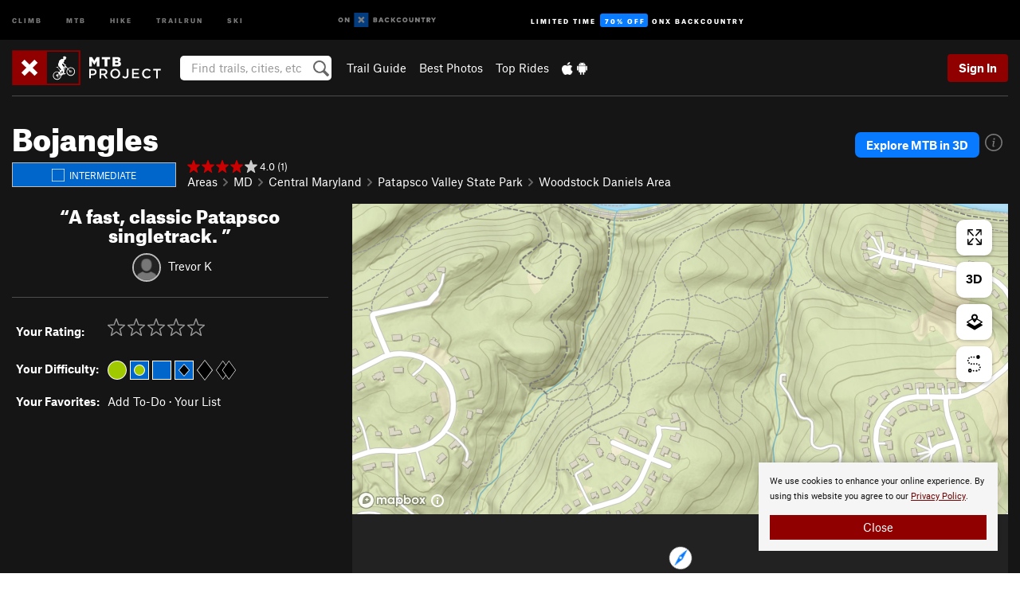

--- FILE ---
content_type: text/html; charset=utf-8
request_url: https://www.google.com/recaptcha/enterprise/anchor?ar=1&k=6LdFNV0jAAAAAJb9kqjVRGnzoAzDwSuJU1LLcyLn&co=aHR0cHM6Ly93d3cubXRicHJvamVjdC5jb206NDQz&hl=en&v=PoyoqOPhxBO7pBk68S4YbpHZ&size=invisible&anchor-ms=20000&execute-ms=30000&cb=fvrrb7f4q99g
body_size: 48688
content:
<!DOCTYPE HTML><html dir="ltr" lang="en"><head><meta http-equiv="Content-Type" content="text/html; charset=UTF-8">
<meta http-equiv="X-UA-Compatible" content="IE=edge">
<title>reCAPTCHA</title>
<style type="text/css">
/* cyrillic-ext */
@font-face {
  font-family: 'Roboto';
  font-style: normal;
  font-weight: 400;
  font-stretch: 100%;
  src: url(//fonts.gstatic.com/s/roboto/v48/KFO7CnqEu92Fr1ME7kSn66aGLdTylUAMa3GUBHMdazTgWw.woff2) format('woff2');
  unicode-range: U+0460-052F, U+1C80-1C8A, U+20B4, U+2DE0-2DFF, U+A640-A69F, U+FE2E-FE2F;
}
/* cyrillic */
@font-face {
  font-family: 'Roboto';
  font-style: normal;
  font-weight: 400;
  font-stretch: 100%;
  src: url(//fonts.gstatic.com/s/roboto/v48/KFO7CnqEu92Fr1ME7kSn66aGLdTylUAMa3iUBHMdazTgWw.woff2) format('woff2');
  unicode-range: U+0301, U+0400-045F, U+0490-0491, U+04B0-04B1, U+2116;
}
/* greek-ext */
@font-face {
  font-family: 'Roboto';
  font-style: normal;
  font-weight: 400;
  font-stretch: 100%;
  src: url(//fonts.gstatic.com/s/roboto/v48/KFO7CnqEu92Fr1ME7kSn66aGLdTylUAMa3CUBHMdazTgWw.woff2) format('woff2');
  unicode-range: U+1F00-1FFF;
}
/* greek */
@font-face {
  font-family: 'Roboto';
  font-style: normal;
  font-weight: 400;
  font-stretch: 100%;
  src: url(//fonts.gstatic.com/s/roboto/v48/KFO7CnqEu92Fr1ME7kSn66aGLdTylUAMa3-UBHMdazTgWw.woff2) format('woff2');
  unicode-range: U+0370-0377, U+037A-037F, U+0384-038A, U+038C, U+038E-03A1, U+03A3-03FF;
}
/* math */
@font-face {
  font-family: 'Roboto';
  font-style: normal;
  font-weight: 400;
  font-stretch: 100%;
  src: url(//fonts.gstatic.com/s/roboto/v48/KFO7CnqEu92Fr1ME7kSn66aGLdTylUAMawCUBHMdazTgWw.woff2) format('woff2');
  unicode-range: U+0302-0303, U+0305, U+0307-0308, U+0310, U+0312, U+0315, U+031A, U+0326-0327, U+032C, U+032F-0330, U+0332-0333, U+0338, U+033A, U+0346, U+034D, U+0391-03A1, U+03A3-03A9, U+03B1-03C9, U+03D1, U+03D5-03D6, U+03F0-03F1, U+03F4-03F5, U+2016-2017, U+2034-2038, U+203C, U+2040, U+2043, U+2047, U+2050, U+2057, U+205F, U+2070-2071, U+2074-208E, U+2090-209C, U+20D0-20DC, U+20E1, U+20E5-20EF, U+2100-2112, U+2114-2115, U+2117-2121, U+2123-214F, U+2190, U+2192, U+2194-21AE, U+21B0-21E5, U+21F1-21F2, U+21F4-2211, U+2213-2214, U+2216-22FF, U+2308-230B, U+2310, U+2319, U+231C-2321, U+2336-237A, U+237C, U+2395, U+239B-23B7, U+23D0, U+23DC-23E1, U+2474-2475, U+25AF, U+25B3, U+25B7, U+25BD, U+25C1, U+25CA, U+25CC, U+25FB, U+266D-266F, U+27C0-27FF, U+2900-2AFF, U+2B0E-2B11, U+2B30-2B4C, U+2BFE, U+3030, U+FF5B, U+FF5D, U+1D400-1D7FF, U+1EE00-1EEFF;
}
/* symbols */
@font-face {
  font-family: 'Roboto';
  font-style: normal;
  font-weight: 400;
  font-stretch: 100%;
  src: url(//fonts.gstatic.com/s/roboto/v48/KFO7CnqEu92Fr1ME7kSn66aGLdTylUAMaxKUBHMdazTgWw.woff2) format('woff2');
  unicode-range: U+0001-000C, U+000E-001F, U+007F-009F, U+20DD-20E0, U+20E2-20E4, U+2150-218F, U+2190, U+2192, U+2194-2199, U+21AF, U+21E6-21F0, U+21F3, U+2218-2219, U+2299, U+22C4-22C6, U+2300-243F, U+2440-244A, U+2460-24FF, U+25A0-27BF, U+2800-28FF, U+2921-2922, U+2981, U+29BF, U+29EB, U+2B00-2BFF, U+4DC0-4DFF, U+FFF9-FFFB, U+10140-1018E, U+10190-1019C, U+101A0, U+101D0-101FD, U+102E0-102FB, U+10E60-10E7E, U+1D2C0-1D2D3, U+1D2E0-1D37F, U+1F000-1F0FF, U+1F100-1F1AD, U+1F1E6-1F1FF, U+1F30D-1F30F, U+1F315, U+1F31C, U+1F31E, U+1F320-1F32C, U+1F336, U+1F378, U+1F37D, U+1F382, U+1F393-1F39F, U+1F3A7-1F3A8, U+1F3AC-1F3AF, U+1F3C2, U+1F3C4-1F3C6, U+1F3CA-1F3CE, U+1F3D4-1F3E0, U+1F3ED, U+1F3F1-1F3F3, U+1F3F5-1F3F7, U+1F408, U+1F415, U+1F41F, U+1F426, U+1F43F, U+1F441-1F442, U+1F444, U+1F446-1F449, U+1F44C-1F44E, U+1F453, U+1F46A, U+1F47D, U+1F4A3, U+1F4B0, U+1F4B3, U+1F4B9, U+1F4BB, U+1F4BF, U+1F4C8-1F4CB, U+1F4D6, U+1F4DA, U+1F4DF, U+1F4E3-1F4E6, U+1F4EA-1F4ED, U+1F4F7, U+1F4F9-1F4FB, U+1F4FD-1F4FE, U+1F503, U+1F507-1F50B, U+1F50D, U+1F512-1F513, U+1F53E-1F54A, U+1F54F-1F5FA, U+1F610, U+1F650-1F67F, U+1F687, U+1F68D, U+1F691, U+1F694, U+1F698, U+1F6AD, U+1F6B2, U+1F6B9-1F6BA, U+1F6BC, U+1F6C6-1F6CF, U+1F6D3-1F6D7, U+1F6E0-1F6EA, U+1F6F0-1F6F3, U+1F6F7-1F6FC, U+1F700-1F7FF, U+1F800-1F80B, U+1F810-1F847, U+1F850-1F859, U+1F860-1F887, U+1F890-1F8AD, U+1F8B0-1F8BB, U+1F8C0-1F8C1, U+1F900-1F90B, U+1F93B, U+1F946, U+1F984, U+1F996, U+1F9E9, U+1FA00-1FA6F, U+1FA70-1FA7C, U+1FA80-1FA89, U+1FA8F-1FAC6, U+1FACE-1FADC, U+1FADF-1FAE9, U+1FAF0-1FAF8, U+1FB00-1FBFF;
}
/* vietnamese */
@font-face {
  font-family: 'Roboto';
  font-style: normal;
  font-weight: 400;
  font-stretch: 100%;
  src: url(//fonts.gstatic.com/s/roboto/v48/KFO7CnqEu92Fr1ME7kSn66aGLdTylUAMa3OUBHMdazTgWw.woff2) format('woff2');
  unicode-range: U+0102-0103, U+0110-0111, U+0128-0129, U+0168-0169, U+01A0-01A1, U+01AF-01B0, U+0300-0301, U+0303-0304, U+0308-0309, U+0323, U+0329, U+1EA0-1EF9, U+20AB;
}
/* latin-ext */
@font-face {
  font-family: 'Roboto';
  font-style: normal;
  font-weight: 400;
  font-stretch: 100%;
  src: url(//fonts.gstatic.com/s/roboto/v48/KFO7CnqEu92Fr1ME7kSn66aGLdTylUAMa3KUBHMdazTgWw.woff2) format('woff2');
  unicode-range: U+0100-02BA, U+02BD-02C5, U+02C7-02CC, U+02CE-02D7, U+02DD-02FF, U+0304, U+0308, U+0329, U+1D00-1DBF, U+1E00-1E9F, U+1EF2-1EFF, U+2020, U+20A0-20AB, U+20AD-20C0, U+2113, U+2C60-2C7F, U+A720-A7FF;
}
/* latin */
@font-face {
  font-family: 'Roboto';
  font-style: normal;
  font-weight: 400;
  font-stretch: 100%;
  src: url(//fonts.gstatic.com/s/roboto/v48/KFO7CnqEu92Fr1ME7kSn66aGLdTylUAMa3yUBHMdazQ.woff2) format('woff2');
  unicode-range: U+0000-00FF, U+0131, U+0152-0153, U+02BB-02BC, U+02C6, U+02DA, U+02DC, U+0304, U+0308, U+0329, U+2000-206F, U+20AC, U+2122, U+2191, U+2193, U+2212, U+2215, U+FEFF, U+FFFD;
}
/* cyrillic-ext */
@font-face {
  font-family: 'Roboto';
  font-style: normal;
  font-weight: 500;
  font-stretch: 100%;
  src: url(//fonts.gstatic.com/s/roboto/v48/KFO7CnqEu92Fr1ME7kSn66aGLdTylUAMa3GUBHMdazTgWw.woff2) format('woff2');
  unicode-range: U+0460-052F, U+1C80-1C8A, U+20B4, U+2DE0-2DFF, U+A640-A69F, U+FE2E-FE2F;
}
/* cyrillic */
@font-face {
  font-family: 'Roboto';
  font-style: normal;
  font-weight: 500;
  font-stretch: 100%;
  src: url(//fonts.gstatic.com/s/roboto/v48/KFO7CnqEu92Fr1ME7kSn66aGLdTylUAMa3iUBHMdazTgWw.woff2) format('woff2');
  unicode-range: U+0301, U+0400-045F, U+0490-0491, U+04B0-04B1, U+2116;
}
/* greek-ext */
@font-face {
  font-family: 'Roboto';
  font-style: normal;
  font-weight: 500;
  font-stretch: 100%;
  src: url(//fonts.gstatic.com/s/roboto/v48/KFO7CnqEu92Fr1ME7kSn66aGLdTylUAMa3CUBHMdazTgWw.woff2) format('woff2');
  unicode-range: U+1F00-1FFF;
}
/* greek */
@font-face {
  font-family: 'Roboto';
  font-style: normal;
  font-weight: 500;
  font-stretch: 100%;
  src: url(//fonts.gstatic.com/s/roboto/v48/KFO7CnqEu92Fr1ME7kSn66aGLdTylUAMa3-UBHMdazTgWw.woff2) format('woff2');
  unicode-range: U+0370-0377, U+037A-037F, U+0384-038A, U+038C, U+038E-03A1, U+03A3-03FF;
}
/* math */
@font-face {
  font-family: 'Roboto';
  font-style: normal;
  font-weight: 500;
  font-stretch: 100%;
  src: url(//fonts.gstatic.com/s/roboto/v48/KFO7CnqEu92Fr1ME7kSn66aGLdTylUAMawCUBHMdazTgWw.woff2) format('woff2');
  unicode-range: U+0302-0303, U+0305, U+0307-0308, U+0310, U+0312, U+0315, U+031A, U+0326-0327, U+032C, U+032F-0330, U+0332-0333, U+0338, U+033A, U+0346, U+034D, U+0391-03A1, U+03A3-03A9, U+03B1-03C9, U+03D1, U+03D5-03D6, U+03F0-03F1, U+03F4-03F5, U+2016-2017, U+2034-2038, U+203C, U+2040, U+2043, U+2047, U+2050, U+2057, U+205F, U+2070-2071, U+2074-208E, U+2090-209C, U+20D0-20DC, U+20E1, U+20E5-20EF, U+2100-2112, U+2114-2115, U+2117-2121, U+2123-214F, U+2190, U+2192, U+2194-21AE, U+21B0-21E5, U+21F1-21F2, U+21F4-2211, U+2213-2214, U+2216-22FF, U+2308-230B, U+2310, U+2319, U+231C-2321, U+2336-237A, U+237C, U+2395, U+239B-23B7, U+23D0, U+23DC-23E1, U+2474-2475, U+25AF, U+25B3, U+25B7, U+25BD, U+25C1, U+25CA, U+25CC, U+25FB, U+266D-266F, U+27C0-27FF, U+2900-2AFF, U+2B0E-2B11, U+2B30-2B4C, U+2BFE, U+3030, U+FF5B, U+FF5D, U+1D400-1D7FF, U+1EE00-1EEFF;
}
/* symbols */
@font-face {
  font-family: 'Roboto';
  font-style: normal;
  font-weight: 500;
  font-stretch: 100%;
  src: url(//fonts.gstatic.com/s/roboto/v48/KFO7CnqEu92Fr1ME7kSn66aGLdTylUAMaxKUBHMdazTgWw.woff2) format('woff2');
  unicode-range: U+0001-000C, U+000E-001F, U+007F-009F, U+20DD-20E0, U+20E2-20E4, U+2150-218F, U+2190, U+2192, U+2194-2199, U+21AF, U+21E6-21F0, U+21F3, U+2218-2219, U+2299, U+22C4-22C6, U+2300-243F, U+2440-244A, U+2460-24FF, U+25A0-27BF, U+2800-28FF, U+2921-2922, U+2981, U+29BF, U+29EB, U+2B00-2BFF, U+4DC0-4DFF, U+FFF9-FFFB, U+10140-1018E, U+10190-1019C, U+101A0, U+101D0-101FD, U+102E0-102FB, U+10E60-10E7E, U+1D2C0-1D2D3, U+1D2E0-1D37F, U+1F000-1F0FF, U+1F100-1F1AD, U+1F1E6-1F1FF, U+1F30D-1F30F, U+1F315, U+1F31C, U+1F31E, U+1F320-1F32C, U+1F336, U+1F378, U+1F37D, U+1F382, U+1F393-1F39F, U+1F3A7-1F3A8, U+1F3AC-1F3AF, U+1F3C2, U+1F3C4-1F3C6, U+1F3CA-1F3CE, U+1F3D4-1F3E0, U+1F3ED, U+1F3F1-1F3F3, U+1F3F5-1F3F7, U+1F408, U+1F415, U+1F41F, U+1F426, U+1F43F, U+1F441-1F442, U+1F444, U+1F446-1F449, U+1F44C-1F44E, U+1F453, U+1F46A, U+1F47D, U+1F4A3, U+1F4B0, U+1F4B3, U+1F4B9, U+1F4BB, U+1F4BF, U+1F4C8-1F4CB, U+1F4D6, U+1F4DA, U+1F4DF, U+1F4E3-1F4E6, U+1F4EA-1F4ED, U+1F4F7, U+1F4F9-1F4FB, U+1F4FD-1F4FE, U+1F503, U+1F507-1F50B, U+1F50D, U+1F512-1F513, U+1F53E-1F54A, U+1F54F-1F5FA, U+1F610, U+1F650-1F67F, U+1F687, U+1F68D, U+1F691, U+1F694, U+1F698, U+1F6AD, U+1F6B2, U+1F6B9-1F6BA, U+1F6BC, U+1F6C6-1F6CF, U+1F6D3-1F6D7, U+1F6E0-1F6EA, U+1F6F0-1F6F3, U+1F6F7-1F6FC, U+1F700-1F7FF, U+1F800-1F80B, U+1F810-1F847, U+1F850-1F859, U+1F860-1F887, U+1F890-1F8AD, U+1F8B0-1F8BB, U+1F8C0-1F8C1, U+1F900-1F90B, U+1F93B, U+1F946, U+1F984, U+1F996, U+1F9E9, U+1FA00-1FA6F, U+1FA70-1FA7C, U+1FA80-1FA89, U+1FA8F-1FAC6, U+1FACE-1FADC, U+1FADF-1FAE9, U+1FAF0-1FAF8, U+1FB00-1FBFF;
}
/* vietnamese */
@font-face {
  font-family: 'Roboto';
  font-style: normal;
  font-weight: 500;
  font-stretch: 100%;
  src: url(//fonts.gstatic.com/s/roboto/v48/KFO7CnqEu92Fr1ME7kSn66aGLdTylUAMa3OUBHMdazTgWw.woff2) format('woff2');
  unicode-range: U+0102-0103, U+0110-0111, U+0128-0129, U+0168-0169, U+01A0-01A1, U+01AF-01B0, U+0300-0301, U+0303-0304, U+0308-0309, U+0323, U+0329, U+1EA0-1EF9, U+20AB;
}
/* latin-ext */
@font-face {
  font-family: 'Roboto';
  font-style: normal;
  font-weight: 500;
  font-stretch: 100%;
  src: url(//fonts.gstatic.com/s/roboto/v48/KFO7CnqEu92Fr1ME7kSn66aGLdTylUAMa3KUBHMdazTgWw.woff2) format('woff2');
  unicode-range: U+0100-02BA, U+02BD-02C5, U+02C7-02CC, U+02CE-02D7, U+02DD-02FF, U+0304, U+0308, U+0329, U+1D00-1DBF, U+1E00-1E9F, U+1EF2-1EFF, U+2020, U+20A0-20AB, U+20AD-20C0, U+2113, U+2C60-2C7F, U+A720-A7FF;
}
/* latin */
@font-face {
  font-family: 'Roboto';
  font-style: normal;
  font-weight: 500;
  font-stretch: 100%;
  src: url(//fonts.gstatic.com/s/roboto/v48/KFO7CnqEu92Fr1ME7kSn66aGLdTylUAMa3yUBHMdazQ.woff2) format('woff2');
  unicode-range: U+0000-00FF, U+0131, U+0152-0153, U+02BB-02BC, U+02C6, U+02DA, U+02DC, U+0304, U+0308, U+0329, U+2000-206F, U+20AC, U+2122, U+2191, U+2193, U+2212, U+2215, U+FEFF, U+FFFD;
}
/* cyrillic-ext */
@font-face {
  font-family: 'Roboto';
  font-style: normal;
  font-weight: 900;
  font-stretch: 100%;
  src: url(//fonts.gstatic.com/s/roboto/v48/KFO7CnqEu92Fr1ME7kSn66aGLdTylUAMa3GUBHMdazTgWw.woff2) format('woff2');
  unicode-range: U+0460-052F, U+1C80-1C8A, U+20B4, U+2DE0-2DFF, U+A640-A69F, U+FE2E-FE2F;
}
/* cyrillic */
@font-face {
  font-family: 'Roboto';
  font-style: normal;
  font-weight: 900;
  font-stretch: 100%;
  src: url(//fonts.gstatic.com/s/roboto/v48/KFO7CnqEu92Fr1ME7kSn66aGLdTylUAMa3iUBHMdazTgWw.woff2) format('woff2');
  unicode-range: U+0301, U+0400-045F, U+0490-0491, U+04B0-04B1, U+2116;
}
/* greek-ext */
@font-face {
  font-family: 'Roboto';
  font-style: normal;
  font-weight: 900;
  font-stretch: 100%;
  src: url(//fonts.gstatic.com/s/roboto/v48/KFO7CnqEu92Fr1ME7kSn66aGLdTylUAMa3CUBHMdazTgWw.woff2) format('woff2');
  unicode-range: U+1F00-1FFF;
}
/* greek */
@font-face {
  font-family: 'Roboto';
  font-style: normal;
  font-weight: 900;
  font-stretch: 100%;
  src: url(//fonts.gstatic.com/s/roboto/v48/KFO7CnqEu92Fr1ME7kSn66aGLdTylUAMa3-UBHMdazTgWw.woff2) format('woff2');
  unicode-range: U+0370-0377, U+037A-037F, U+0384-038A, U+038C, U+038E-03A1, U+03A3-03FF;
}
/* math */
@font-face {
  font-family: 'Roboto';
  font-style: normal;
  font-weight: 900;
  font-stretch: 100%;
  src: url(//fonts.gstatic.com/s/roboto/v48/KFO7CnqEu92Fr1ME7kSn66aGLdTylUAMawCUBHMdazTgWw.woff2) format('woff2');
  unicode-range: U+0302-0303, U+0305, U+0307-0308, U+0310, U+0312, U+0315, U+031A, U+0326-0327, U+032C, U+032F-0330, U+0332-0333, U+0338, U+033A, U+0346, U+034D, U+0391-03A1, U+03A3-03A9, U+03B1-03C9, U+03D1, U+03D5-03D6, U+03F0-03F1, U+03F4-03F5, U+2016-2017, U+2034-2038, U+203C, U+2040, U+2043, U+2047, U+2050, U+2057, U+205F, U+2070-2071, U+2074-208E, U+2090-209C, U+20D0-20DC, U+20E1, U+20E5-20EF, U+2100-2112, U+2114-2115, U+2117-2121, U+2123-214F, U+2190, U+2192, U+2194-21AE, U+21B0-21E5, U+21F1-21F2, U+21F4-2211, U+2213-2214, U+2216-22FF, U+2308-230B, U+2310, U+2319, U+231C-2321, U+2336-237A, U+237C, U+2395, U+239B-23B7, U+23D0, U+23DC-23E1, U+2474-2475, U+25AF, U+25B3, U+25B7, U+25BD, U+25C1, U+25CA, U+25CC, U+25FB, U+266D-266F, U+27C0-27FF, U+2900-2AFF, U+2B0E-2B11, U+2B30-2B4C, U+2BFE, U+3030, U+FF5B, U+FF5D, U+1D400-1D7FF, U+1EE00-1EEFF;
}
/* symbols */
@font-face {
  font-family: 'Roboto';
  font-style: normal;
  font-weight: 900;
  font-stretch: 100%;
  src: url(//fonts.gstatic.com/s/roboto/v48/KFO7CnqEu92Fr1ME7kSn66aGLdTylUAMaxKUBHMdazTgWw.woff2) format('woff2');
  unicode-range: U+0001-000C, U+000E-001F, U+007F-009F, U+20DD-20E0, U+20E2-20E4, U+2150-218F, U+2190, U+2192, U+2194-2199, U+21AF, U+21E6-21F0, U+21F3, U+2218-2219, U+2299, U+22C4-22C6, U+2300-243F, U+2440-244A, U+2460-24FF, U+25A0-27BF, U+2800-28FF, U+2921-2922, U+2981, U+29BF, U+29EB, U+2B00-2BFF, U+4DC0-4DFF, U+FFF9-FFFB, U+10140-1018E, U+10190-1019C, U+101A0, U+101D0-101FD, U+102E0-102FB, U+10E60-10E7E, U+1D2C0-1D2D3, U+1D2E0-1D37F, U+1F000-1F0FF, U+1F100-1F1AD, U+1F1E6-1F1FF, U+1F30D-1F30F, U+1F315, U+1F31C, U+1F31E, U+1F320-1F32C, U+1F336, U+1F378, U+1F37D, U+1F382, U+1F393-1F39F, U+1F3A7-1F3A8, U+1F3AC-1F3AF, U+1F3C2, U+1F3C4-1F3C6, U+1F3CA-1F3CE, U+1F3D4-1F3E0, U+1F3ED, U+1F3F1-1F3F3, U+1F3F5-1F3F7, U+1F408, U+1F415, U+1F41F, U+1F426, U+1F43F, U+1F441-1F442, U+1F444, U+1F446-1F449, U+1F44C-1F44E, U+1F453, U+1F46A, U+1F47D, U+1F4A3, U+1F4B0, U+1F4B3, U+1F4B9, U+1F4BB, U+1F4BF, U+1F4C8-1F4CB, U+1F4D6, U+1F4DA, U+1F4DF, U+1F4E3-1F4E6, U+1F4EA-1F4ED, U+1F4F7, U+1F4F9-1F4FB, U+1F4FD-1F4FE, U+1F503, U+1F507-1F50B, U+1F50D, U+1F512-1F513, U+1F53E-1F54A, U+1F54F-1F5FA, U+1F610, U+1F650-1F67F, U+1F687, U+1F68D, U+1F691, U+1F694, U+1F698, U+1F6AD, U+1F6B2, U+1F6B9-1F6BA, U+1F6BC, U+1F6C6-1F6CF, U+1F6D3-1F6D7, U+1F6E0-1F6EA, U+1F6F0-1F6F3, U+1F6F7-1F6FC, U+1F700-1F7FF, U+1F800-1F80B, U+1F810-1F847, U+1F850-1F859, U+1F860-1F887, U+1F890-1F8AD, U+1F8B0-1F8BB, U+1F8C0-1F8C1, U+1F900-1F90B, U+1F93B, U+1F946, U+1F984, U+1F996, U+1F9E9, U+1FA00-1FA6F, U+1FA70-1FA7C, U+1FA80-1FA89, U+1FA8F-1FAC6, U+1FACE-1FADC, U+1FADF-1FAE9, U+1FAF0-1FAF8, U+1FB00-1FBFF;
}
/* vietnamese */
@font-face {
  font-family: 'Roboto';
  font-style: normal;
  font-weight: 900;
  font-stretch: 100%;
  src: url(//fonts.gstatic.com/s/roboto/v48/KFO7CnqEu92Fr1ME7kSn66aGLdTylUAMa3OUBHMdazTgWw.woff2) format('woff2');
  unicode-range: U+0102-0103, U+0110-0111, U+0128-0129, U+0168-0169, U+01A0-01A1, U+01AF-01B0, U+0300-0301, U+0303-0304, U+0308-0309, U+0323, U+0329, U+1EA0-1EF9, U+20AB;
}
/* latin-ext */
@font-face {
  font-family: 'Roboto';
  font-style: normal;
  font-weight: 900;
  font-stretch: 100%;
  src: url(//fonts.gstatic.com/s/roboto/v48/KFO7CnqEu92Fr1ME7kSn66aGLdTylUAMa3KUBHMdazTgWw.woff2) format('woff2');
  unicode-range: U+0100-02BA, U+02BD-02C5, U+02C7-02CC, U+02CE-02D7, U+02DD-02FF, U+0304, U+0308, U+0329, U+1D00-1DBF, U+1E00-1E9F, U+1EF2-1EFF, U+2020, U+20A0-20AB, U+20AD-20C0, U+2113, U+2C60-2C7F, U+A720-A7FF;
}
/* latin */
@font-face {
  font-family: 'Roboto';
  font-style: normal;
  font-weight: 900;
  font-stretch: 100%;
  src: url(//fonts.gstatic.com/s/roboto/v48/KFO7CnqEu92Fr1ME7kSn66aGLdTylUAMa3yUBHMdazQ.woff2) format('woff2');
  unicode-range: U+0000-00FF, U+0131, U+0152-0153, U+02BB-02BC, U+02C6, U+02DA, U+02DC, U+0304, U+0308, U+0329, U+2000-206F, U+20AC, U+2122, U+2191, U+2193, U+2212, U+2215, U+FEFF, U+FFFD;
}

</style>
<link rel="stylesheet" type="text/css" href="https://www.gstatic.com/recaptcha/releases/PoyoqOPhxBO7pBk68S4YbpHZ/styles__ltr.css">
<script nonce="eqzMjq8SJye3KpJUlCCopA" type="text/javascript">window['__recaptcha_api'] = 'https://www.google.com/recaptcha/enterprise/';</script>
<script type="text/javascript" src="https://www.gstatic.com/recaptcha/releases/PoyoqOPhxBO7pBk68S4YbpHZ/recaptcha__en.js" nonce="eqzMjq8SJye3KpJUlCCopA">
      
    </script></head>
<body><div id="rc-anchor-alert" class="rc-anchor-alert"></div>
<input type="hidden" id="recaptcha-token" value="[base64]">
<script type="text/javascript" nonce="eqzMjq8SJye3KpJUlCCopA">
      recaptcha.anchor.Main.init("[\x22ainput\x22,[\x22bgdata\x22,\x22\x22,\[base64]/[base64]/[base64]/KE4oMTI0LHYsdi5HKSxMWihsLHYpKTpOKDEyNCx2LGwpLFYpLHYpLFQpKSxGKDE3MSx2KX0scjc9ZnVuY3Rpb24obCl7cmV0dXJuIGx9LEM9ZnVuY3Rpb24obCxWLHYpe04odixsLFYpLFZbYWtdPTI3OTZ9LG49ZnVuY3Rpb24obCxWKXtWLlg9KChWLlg/[base64]/[base64]/[base64]/[base64]/[base64]/[base64]/[base64]/[base64]/[base64]/[base64]/[base64]\\u003d\x22,\[base64]\x22,\x22HibDgkjDlnLDqkxDwotHw7k+UcKUw6wqwoBBIiZyw7XCpgjDqEU/[base64]/DgWfCgcK3eHo/GAbDkcKXF8OIwo7Dl8KSZC7CtwXDsWdWw7LChsOKw4wXwrPCtETDq3LDuSVZR0UmE8KeW8OPVsOnw5gkwrEJDhrDrGcLw5dvB37DisO9wpR+fMK3woc7Y1tGwqR/w4Y6b8O8fRjDjUUsfMO6PhAZW8Kawqgcw7nDqMOCWwjDixzDkTLCr8O5Mw/ChMOuw6vDnW/CnsOjwr3DsQtYw6fChsOmMRJiwqI8w60BHR/DgExLMcOowrh8wp/DnwV1woN/U8ORQMKTwoLCkcKRwrbCk2sswo5RwrvCgMOLwqbDrW7DocOMCMKlwoTCmzJCLnciHjfCicK1wolMw6pEwqEzCMKdLMKWwpjDuAXCnQYRw7xaFX/DqcKwwqtceE9nPcKFwqkWZ8OXQl99w7AWwqlhCxLClMORw4/Cu8OeKQx8w77DkcKOwrLDmxLDnGDDoW/[base64]/DrcKdw7wvOz7Dh8O/dmZTJ8KpwoDCrsKnw7zDgMOYwoXDj8OPw6XClWxtccK5wpgfZSwDw4jDkA7Dk8OJw4nDssOFWMOUwqzCksKXwp/CnQ9kwp0nVcO7wrd2wot5w4bDvMO0FFXCgVnCjTRYwqUjD8OBwp/[base64]/CksOCwoLCpmxvwoZMKXrDgMKXw5TCv8KjTxcICjECwrkbSsKTwoNyMcONwrrDp8OGwqLDiMKcw5tXw77Di8ORwr1Ewp1lwqPCsiYNUcKLTW5Wwo3DiMOzwpoCw6xKw7zDjhAsHsKPPsOmPXowA0l8D3I/[base64]/DjcKvacKkw57Cp8KsIX/[base64]/MwBfM8OKw7nCi0cswrEmwqPCq2l1w77DlUDCocO4w7LDs8Oxw4HCp8K9QMKQE8OtT8Kfw4tfw5Mzw7Uvw4LDisKAwo0QJsKYQzbDoHjCmjzDpcKWwqjCqW3CnMKCdTtpcSTCsznDvcO8GMK+cVbCk8KFKHwDXcOWWHjCpMKbIcOzw5NtWWQlw5/Dp8KHwq3DnC4UwrzDhMK+GcKdCcOIcDfDnG1BYQjDq0PClS/DmwcVwrZGH8ODw7NLJ8O2QcKOFcOWwrRCDiPDmcKxw6puFsO0wq5gwq/CkDh9w73Dox97U1ZxNC/Ci8KSw4B7worDiMOdw5Buw6/DlGYVw7s1SsKOQcO+R8KTwrjCqsKqMgrChRYfwrQhwoQ9wrwmw6t2GcOhw43CphQiNMOtL1/Dn8KlAkbDn15Id2rDsAXDpmrDm8K2wrlPwrt7IQ/DmRsYwojCkcKww5lHXsK2fSzDsBXDkcOfw6o6SsOjw4lcf8OkwofCksKgw4fDvsKbwr5+w6EAYsO8w40kwqzCiBVmEcO7w7/CvRhUwo/CgMOVHgFsw7BawpXCm8KUwrk6DcKIw6U9worDocO0CsK2JMOdw7s7OzXCk8Odw5BgDjXDj0fCvg8ow6jClEYKwrfClcODNcKnPmA6wpjDvMOwfFHDksKwAj/DjE/DjSHDiSMOdsOLHsOOAMOTwpR9w5kNw6HDo8KdwqLClwzCpcOXwrkvw6/DjnzDs3JPaA0YH2fChsKpwqFfJcORwrsKw7NNwrxYU8O9w7TDgcOwMRgoE8Ogw4gCw4nDkjlTAMOaR2LCrMOUCsKoO8O2w5tVw5Bgd8O3HcOgP8Olw4/DtMKvw6HDhMOIHCzCpMOCwrAMw6TCknNzwrtSwrXDgzkmwr3CvHhbwpvDqcKJbCZ5HsKvw5szPW3DogrCgcKHwq5gwo/ClkrCscKaw4JTJA8Bw4ZYw5XDgcOmAcKEw47DicKUw4kWw6DCrsOLwrEaCcKiw6QLw47DlBgJDlsfw5HDkFggw7HCl8KcMcOJwpVdK8OVaMODwoEOwqTDsMODwqLDkEDDgATDsXTDkw/CmMOOXWPDmcO/w7FTT3rDgAnCo2jCkznDkl8OwpfCvsO7Am8FwoMKw5XDlMKJwrcKDsKbfcKsw6g7wrlcdsK5w6PCkMOTwo9PQMKoWDbCkWzCkMK+fg/CoghOXMOOwrsMwonCgsKRKXDCvicOZ8KAKMKMUDYSw7ZwGMOoZsKXUsO9wqouwoRxR8KKw5E5J1V/[base64]/[base64]/DlsO7wqN7wo5QDArCpcOuw7kFLyfCvSrDqilKEMOrwobDvi5gwqTCtMOwEAMuw6vDq8KmaXXCgDESw68HKMKUbsKDwpHDq03CrMKEwpzCicKHwp5ZdsO1wrDCuCE3w5/DhsOWfCfDgkw2ECrCo1/DscOKw7JrLwvCkUXDnsO4wrADwq3DuXrDtAINw4/CpSHDhMOTHkQDLmXChzLDvMOUwrnDvcKJR17Ck1vDvMO+VcOYw4/ClB5vw4lOIcKmalRqdcOLwosQwrPDjTxXRsK4XQ10w67DoMKHwrjDlsKswpXCjcKXw7VsMMK9wpQ3wpLCr8KRFG8nw4TDosK3wqvCv8KwY8Kxw7E0AlJgw6A3wpdTLEpew7ooL8OTwqdIIB7DoSdeZX3DhcKhw6nDhsKow6xpK2fCllDCsXnDvMOsKQjCni/DoMKUw6xEwrXDicKZWMKXw7YOExQnwrDDkMKfSSFnO8O4dMO9IxDClMOawp85JMO9HCsXw7XCosOSbsOTw4HCgljCoV53YAUNRXrDicKqwqLCtGY+bMO+HMOUw47Dq8O+NMKyw5QdIsODwpk9wpxVwpvCicKLL8KTwrPDr8K/W8OFw7zDocOcw53DrlHDlwh4wrdge8KDwr3CtMKcYsKgw6vDjsOQCjg2w4LDssOzC8O0Z8KowplQbMO7HcONw4xYXsOFQhoBw4XCkcOVO2xpScKxw5fDsiwACivCnMO9RMOUeGBRfnjDtMO0HB8QPVt1M8KVZnHDusOFQ8KZP8O9wr/CmcOAbjrClUB2w7nDt8O+wrbChsKARRHDlFHDkcOAwqwAbgLDl8Kuw7TCjcOFNMKNw4Z9NX3CoVhjJD3DvMOoSzfDi17DrCRbwoZzRxvDqFU2woTDjSQ0wozCsMKjw5/Chj7DncKXwo1uwpnDlsOnw64Fw4lkwrzDsTrCtMOFN2QvdMK3Tz4xAMOHwpTCs8OZw5bDmMKvw4DCgcKBZ2HDvcOewpLDu8OyHHADw4V2GiNxFsKQOsOjbcKPwrMLw4s+R00Ww6/DvQxRwpQ+wrbCqzJBw4jCvsOzwoPDuyZhf3hfQy7CisOuIQUfwo5/XcOWw7ZxasOPa8K8w5HDpS/DlcOkw4nCjyJbwqrDqV7CkMKRIMKKw7nCihlFw5p6EMOgw6lJDlfDt2N/QcOwwoTDqMOqw5rCghJUwoVgAAnDrFLCsmLDicKRexVsw5bDqsOWw5nDnMKgwpPCjsOLACTCosKOw6/[base64]/Ds0oow5R/w5xBwo3Cg2ANJ0ZNwrtGw6LCicKyd24EVsOiw6UYQW9/wolEw4coIwk6wo7DoA/CtHgqeMOVYzXCuMKmLXZDbVzCrcOMw7jClQpODcOvw4DCuWJYF23CvgDDjHInwqFiIsKZw7TCisKYBj0uw7PCqSrCrD97wp0Lw5nCumo+YQZYwp7Ch8KwbsKsIyTDiXrDjcK5wpbDqlAYUcKEey/CkCLCpsKuwq5kTmzCtcOGPQtZGgTDg8OGwr9nw5HDjsOkw6vCqsO5wqjCpy3CuEgzAyVYw77CucKiADPDgMOIw5FiwpzDn8OawoTCjcKow5TDpMOowo3Ci8OUDcKDYcKtw4/CmUNDwqrCuCQwfsOjKQI2IMOMw4BUw4trw6/DocOvGVp2w7UCe8OQwr5+w4vCsHXCoUbCsmUcwqfCmxVdwplSKGfClw7DvcObMcKYYxIoJMKIT8OeaFbDnhHCvMKCaxTDq8OcwrnCoC1WaMOhasOIw60tYcOkw7vDtk45w4zCrsKdODnCrE/[base64]/SydZw4ZbwrZZw6FOwrDCpcOVfsOrw53DisOwVSIowqImwqEtbcOJHitkwpdewovCu8OOICNYLcOoworCp8OBwrbCtik4CsOmFMKPUy8xSnnCqAwZw77DgcOWwqnCm8KPw43Dg8KHwoI0wpbDqhciwr8HNhZRYsKuw4vDhzvCiQbCtCRmw67CjMKPLkfCuAFEe0/[base64]/DusOrB8ObSMOtesK6T3Nmw7c1w4EPw7lAYMOhwq3CrQfDtsOJw4LCtcKGw6/DiMKnw5XCmcKmw7fDmRBucGpIasO+wqkXYVXCgD7DpSfCpMKRDMKgw6giZcOwOsKCSMKWWGdvCcKMDFNTOhvChD3DpTJ3JcOEw6nDssOQw68pDn7DpA0iw6rDtD3Cg3hxwpDDn8KIPBvDn0HCgMOzNHHDvk/CsMKrGsOPR8K8w7HDhcKCwpkVw5XCqcOrXg/[base64]/DtzA/[base64]/Cpj7CvMO7EMKXLE/CvHFRecKJwotwwrFWwozChcOCwonCrsKdWsOaTlPDm8O7wo3DoXt5wrFyYsO2w6QVcMKrMUzDnlTCvWwtFcK/UVLDosKvw7DCgxvDuDjCh8KBQHFrwr/[base64]/w5nDsMKNAGrDlTcKw7wnwrxhw7Fuw6ZnS8KBSGUrBU7CisKhw6pfw7YKFMOFwox4w6PCvHnDhcOwf8K/w7vDgsK/PcO8w4nCp8OebcKMNsKpw5jDhMOiwrg9w4BJwovDk1sBwrnDnCTDr8O2wrx4wovCoMOuUH3CiMO3CwHDqWrCucOMNHLCkcOLw7/CoVwQwpxpw6NUHMKjDll3aC4Gw5VBwqLDjikKY8O2Q8K/W8Oww6PCusOpIiTCgMOuM8KYJ8K0wpk7wr1vwr7CmMOQw7R2wozCmMOIwqMywpbDt2rCjhMCw58SwqtAwq7DrgVAWcK/[base64]/Cp8OEw5t+HRLDtmV5wo4lw4MKMkTDjMOow7lgKUXDgMKBVyTDskcNwqLCqiHCtArDjgYlwrzDk0XDpRdfIH5mw7LCjCfClMK9ewt0SsKbB1TChcONw6/DjhDCqcK3GUcLw7ZWwrV+fwjClATDvcOLw4Ylw4nCljPChx1lwpvDpQYHPmI5wogBwo3DqsO3w4d1w5lOQ8OxaXMyIhNCSmTCssOrw5wvwpB/w5bCh8OnKMKsWsK8IDzCjkHDqMOrYSAjPSZNw6Z6N2bCkMKiTsKowqHDjVbCksKfwpXDtsOQwrfDmyPDmsKPcn7CmsOfwqTDs8Ojw63DjcOJZQHCkF3Cl8OMw4/Cv8KKHcKsw6PCqHQ+AzUgdMOQdGVAG8OaI8OXMxhuw5jCtsKhMcK1fhxiwqrDpk4Ewo9FWcK0wr7ChlsXw48cC8KXw5fCr8ONw4LCr8OBUcKjfRsXCTXDqMKow5Q+wrAwfQISwrnDoVDDs8Otw6HDtcOtw7vDmsO2wqxTfMKjYVzCrmTDgMKEwo4/LcO8OmbCpXTCmcO/w4PCicKLBinDlMKEPwTDuHgsWsORwo/DksKOw5VQPkdISV7CqcKFw5UBUsO7AXLDqcK/M2PCocOqw7l9S8KCP8KnfcKZE8Kawo5FwqjClCwCwqh/[base64]/DqRdbEjV/wqHCoU4Uwo09QWfCnMOlw5nCjiPChBvDqw0DwqjDusKJw4Uzw5ZfbQ7CgcO6w73ClcOQF8OGDsO3wqtjw7UwWCrDgsOawpPCpQg2bHPClsOMF8Kyw6Z/wqbCpFJpFcOaBMKbSWHCo1YpPGDDolPDj8Obwr0jc8KVdMKsw514O8KMJcOvw4fCg3fDi8Odw7AlJsOFZzF0CsODw6bDvcOPw7XChEN6w49JwrDDmE0uODx/[base64]/w6XDnMO2Z8OCwpxXw4A3B3PCsMKLPhlqIx/Cj0HDj8KJw5DCt8O8w6TCr8O2MMKbwq3DviPDgxXCmlEdwrXDqcKwQsK7P8KhHkEgwroLwqxgWALDhzFUw73CkyXCv35qwoTDrSDDvRx0w73Du2cmw54fw5bDjBfCt34fw6TCmyBDMWx/UXTDjjMLEcOlT3nCvsK9YMOOwpIjIMOowpXDk8OVw4TCuUjCiC0oZDQ1JW4Cw5vDoT1lCAzCu21jwpDCi8Oaw4YxDMO9wrHDh1oJLsKCGRXCtF/Ch0wVwrrCn8KtHSwaw4zClhfDo8OYIcKswoE0wpodw5BeUsO+E8K7w6LDlsKKUAAow5jDjsKvw50SacOKw6LCnwnChsOdwrkiw6LDjcONwp3DoMKMwpDDh8Klw5IKw5nCqsOCMzo0TcOlworDsMO/[base64]/CoSHDuEA4w5HClAQtTkpMwpJ3EsOrAcOnw5PCkiTCoTXCqMK1dMOlDEByVhsEw4PCs8Kdw6HCiWQbGQ3DqhpiKsOkdANfJwDCjWjDmSNIwoowwo4jRMOrwqNNw6kAwrZ8WMOkUCsdSA/Co3jCsi4ucwVkRTbDlsOpwoolwpfDmcOtwo9wwrTDqMKQAQc8wozCtg3CjVhpbsOZUMKiwrbCpsOTwoPCnsO9b1LDpsK5Q2jDvCNyb3RIwoNkwox+w4/[base64]/L8OAQgHDhMK3c1TDl8OxEsOecWbCp8OhNsOdw7tNecKhw4jCrm9fwqYjWBk3wrLDi1/DuMOpwr3Cm8KPPCdXw5nDlsKBwrnDu3zCtg1XwrY3acOvdMO6wqXCusKowp/CgnzClMOhe8K+CMKEwo7DkmZISXZ7H8KqU8KEH8KNwrzCmMO1w6EDw6Eqw4/DkxJFwr/DkkvDo1fCtWzCnWoKw5PDgMKgP8K7w4NFaBh1wovDksKncW3DmTNQwoEvw5QvacOOJ242VsOpB0fDlUdiwpoxw5DDg8ORVcOGMMK+wphkw5fCtMKQScKTeMOyZsKcMnkEwp3CgMKyKgnCnV/Du8KLe1AHeho2Gg3CrMOjO8OJw7dxCcKRw6xtNVnDpQTCg3HDnH7CksOKeEjDoMKAOcKiw74oZ8K2OR/ClMK1LGUTQsKhHypvwpdwRMKBIiPDtsOUw7fCnhV6AMKhVz4Vwps/[base64]/CkcK3GXjDpDjDvsO0wqbCqcO0ZcKgw6rChAfCoMKHw6BmwrkMIBHDnh0wwpFfwo9rDkJMwrrCqcOvOcOkSF7DknVwwo3DrcO3woHDpEdowrTDp8OHWMONUDpVNynDj2JRa8KQwr/[base64]/CgiDCmWPDs1jDgWnCuxbCkMKSHcKJC8KjEcKDHnLDjXEDwp7Cl2xsGlMHCCzDvGLDrD3CgsKNcmxHwpZVwoR2w7fDo8Ojem0Kw5zCnMKgwrDDoMKKwrbDtcOTe1nCkRkzF8KbwrPDj1xPwpJhcXXChAxHw5/Cm8KjSxfChcKjR8O4w7TDtRMKHcOAwqDDoxBVMcKQw6gcw4kfwrTDjFfDmh93TsOEw48kwrMaw6ADPcKxXzjChcK+w7QyHcO3ZMKRAX3DmcKidBEIw6gSw6/CmMK1SXHCpcOJXsK3YcKkZsKoS8K/K8OJwo3CvCNiwrhxUsONMMKlw4Ffw4hcYMKgT8KhfMOULcKBw7wFEmrCqWjDjMOgwqLCtMOaYMKmw5vDhsKOw75xCMK6K8O5w4wjwrhBw7VbwqtbwobDrcOyw4bCiUtkXMK2JcKhw5thwo/[base64]/[base64]/[base64]/Dm3vCvykvw6BSIR3DucK+wozDqcKQScOtwrjCvnnDoD1zPx/CoxYaaEVwwr3CvsObMsKZw7kDw7fDnkjCq8ObQmHCtcOIwpbCg0cxwohQwq3CpDHDhcOOwqgBwqUiEwvClCfCj8OFw5oww4bCgcKiwq7ClsKODwcjwqjDsBx1B3bCoMKwI8OIF8KHwoJ8asKQJcKVwoYqOU9VBh1cwrPDtVnCnVcGAcOROG/Ds8KkD2LCjsKIGcOAw4xBAm3CmT5wKz7DuGE3wpNwwrrCvGAmw5dHBsO1bHJ2PcOSw5ERwp55eDF+JMOfw5EdRsKSYMKtI8OuagHClMOjw6NUw7nDlsKbw4XDrcOBDgbDv8KvNMOUcsKGJVPDhD/CtsOAw5DCtMOpw6s5wqPDpsO/wrjCssO/cFNEN8K7wqtkw4rDmHxUPEXDi04vYMKww4HDusO6w7AxfMK4E8OZKsK6w6nCu0JgdsOdw63DnEjDncOBYn8zwq/DhUUtJcOAV2zCkcK/w68Vwo1FwpvDqQVNw6XCosOhw4DDmzVnwpXDi8KCJEhjw5/[base64]/DicKJR3RKc8K0wqoQwofDvzfDt13DocKSwpIydx9JTW00wq52w4A/[base64]/CslRCf8KfJMO5L0XDtMKPU8KNw5HDsVM7CyxhJGB1CFIDwrnDjA1DNcKVw4/Dv8KVw6/DisONOMO6wonCv8Kxw7zDmVE9RMK9OFvDksKOw4xTwr7DnMOaLsK1YBXDhDzDgmtjw5DCtMKdw78WGG8kYcO1NlXCscOdwqfDu2FYd8OVRi3Dkmtcw4zCm8KFSkTDpG15w5/CnBjCgxxUJhHCkxI2RTgpK8OOw4XChy/DmcK+VmcKwop+wobDvWkOGsKPGhjDunsDw5DDrWdeWMKVw4fCjwUQLQ/Cv8OBC2xUbAzDpGdQwqwPw5I1IgF+w6BjCMO0csOlGwcHAnl2w43DsMKFU3PDqggYSQzChUZmXcKIE8KBwopEblgsw6APw4fCvDPCqcKlw7B1b2bDp8KnU3TCiBgXw4d6MGBxBAJzwq/CgcOxw7jCm8KOw6TDpUvCqV9KB8OYwpJoTsKzO0/CpTlCwoLCuMKzwobDpcOKw77DoAnCkA3DmcO/woNtwozDhsOoFkpzdMKNwoTDsy/DjGfCi0PCgcK+AEkeQE0fcRdFw7JSw6NVwqnCtsKiwohswoDDr0LClGHDhTczJ8OuERANHsKOEcKRwrzDucKBL0Zdw73Dv8KKwpxZw5nDtMKkVjrDn8KEalnDp2Y6wpc9RcK2WRJMw6Mrw40EwqvCrAjCoBM0w4jDvMKvwoFYB8Otwp/[base64]/[base64]/wr/[base64]/[base64]/CoGfDkVIVwoFgTsKBwpDCssOXHQ8LbcOww47Di1kCdMKuw6LCgH3DuMO7w6BiZlFcwrPCl1PCtsOSw7YEwoHDusKywrvDpWp5W0LCssKQGMKEwrfCisKPwp8yw5zCicK9NDDDsMO3Yk/DhsKlKTfCvwLDnsOeRQbDrBvDg8Kow6tDE8ORXcKrKcKgJQrDnMKIFMOrIMOxGsKywo3DuMO+UAUqwp3CicOyB1LCoMO/GsK9KMOEwod4wolDasKTw5HDhcOjf8OpOxTCm1vCnsOWwrcUwqd/w5Fpw6PDp1nDrU3CvCbCtB7DnsOJWcO1wrvCsMKswoHDhcORw7zDsX8hJsOqdyzDg18Tw7DCik9vw6Z8O17ClD/CvFbDv8KdfMOCD8O3RcO1aTx3AGgrwphWPMK4w6vChlIuw48Cw67DlsKwIMKew4R9w6jDnjXCtjQdBSLDtU7Drx0Zw6xow45lSEPCosKjw5jDisK+wo0Xw6rDncOhw7lKwpkKScOYD8OTC8K/RMKow7rCgcOuw57ClMKVLkIVFgdGwqDDlMKKA3vCoW5fVMOYI8KhwqHCj8K0MsKIacKdwqPCosOEw4XDncKWLmB6wrtOwqoEHsOuKcOafsOww7ZOGMKJIXDDvw/DpMKuw6xWU2XDuRzDr8KoPcKZa8OBTcOVw7UAKMKVQwglfQnDokHDnMKjw7MjC1TDgmBxYCV/DwIRIsK+wqvCv8OuSMO6S0luFkbCscONMcOyBsKgw6MHRsOXwoxiHMK5woE2MhwAOGtZSVMgGMOFIg7CgXjCrg9Ow450wrfCscOcPmcyw5x4RcKwwoHCjsKbwqjCk8Ofw7HDisOIAMOww7sAwpzCqEHDhsKAdsO2ZsOlXgvDsWBnw4A/XsOqwq7DoG59wqsfQ8K7LynDusOrw7N8wq7CjF0ow4/CkmZTw63DhD0NwoIdw6dZC2/DiMOAI8Ovw6gAwpTCrcKuw5TCm2zDnsKfMsOcw6jCjsKLBcKlwrDCqzTDjsO2HwTDqnpeIcKjw4LCrcK5NhV6w6pgwqYcGUINacOjwr/DmsKvwpzCs0/Cj8O1w5hoCSvCrsKZUsKYwprCjnhMwqjCicOGw5gwLsOCwpV7Q8KAOHnChsOmJybDhk/Ci3PDlAnDosO6w6Y2wp7DqFRTMD1/w77Dm1XDlSB6N2U8CMOAeMKwbFLDqcKaIHU7SzHDqm3DvcOfw4AXwr7DvcK4wpkFw55zw4rCsB3DlsKgaULCnHHCpGkcw6XDl8Kaw6lJAcKgworCqXkhw7XClsKEwpwFw7fDumYvFMOuWCrDucK8PsOzw54Gw553MF/DvMKIDXnCtCVqwq0wasOXwobCoCXChcKcwrJsw5HDiQs6w4Ivw5HDuTHDjgHDvMK3w53DuirCrsKqw5zDscOMwoMfw6TDnANVWXVLwqQUcsKhf8KKA8OIwr5YZi7CuF7Crw3DrsOXMUDDscKaw7/Cggsjw47CkMOAGS3Cv1hGRMKOYzHDm0kNQUdZLcODL24Rf2bDqWPDqk/DgcKtw7zDisOeYMKEHSnDrcOpThdKWMK3w7NyFDXDrWMGLsKKw6LClMOMPcOKwp7CgFfDlsOOw6g4wqfDqXfDjcOaw6xswqkVwo3Dq8KQAcKow6h/wq7Dnn7DiAFew6bDti/Cni/DjsOxC8OybMONITtfw7wRwqYtw4nDgTFrNgMvwos2IsKrMz1Zwr3CmT0JFBLDr8OlZcOTwotaw4DCisOpacOzwpbDt8KYQDnDgsKQTsOVw6HDvXpOw44sw67DsMOufWoKw5jDhjsfwobDnArCkD8FDFnDvcK/w7zCkGpLwo3Do8OKIgNDwrHDrWgJw6/Dok0AwqLCkcKgQMOCw69Qw7l0VMOfGQbDqcKpQcOtQQ3DvmVDAGxtIQnDs2BbMlPDhsOCC2Efw5lOwrkPXGg8GsOLwpXCqFbChsOsYAHCusK3KXIQw49IwrBzV8KIdcOZwpUhwofCj8OPw7MtwoJUwpsbBjzDhlLCpcKLDxJEw7LDvm/Cp8KdwoNMC8OPw5vDqkxvVMOHfFvCgsKCSsOuw4F5w7Izw4wvw6YYJMKCci0Ww7Rzw4PCucKeTGs/wp7CpVIWE8Oiw5jCicOGw6k7TnHCt8OwUcO7QDbDiSzCiBnCh8KfNzzDjhHCtGDDtMKdwrnCtE0NF0U/azUOecK4Q8Kvw7DCt3jDkmxWw4DCrT4bHAfDoFzDlMOAwqjChjcvfcO9w6w2w4Vpw77DlsK+w6pfY8OFODcYwoB7woPCpsKifCICCSARw6d7wrlVwqjDnTXCtsKMwpU8KcK/wonCi1fCsxTDr8KoGhbDsD9qBTbCg8OGbSdlQSfDu8ORdA5nb8OXw7lIXMOmw5bClFLDt2Viw51eBl5tw4g/[base64]/[base64]/w57DqBIRMw4Jw6PDmcOOekPDmMKpwqB3U8KAw5sswojDrSLDlcOhQiIVLg4HY8KZZFgBw53CgQ3Dtm3CnkLCqcK0w6PDpChPXzo6wrvCiGV/wpxjw6tXBMK8ayrDj8K9d8OhwrtyQcO5w7jDhMKOZT3DhcKXwoZ5w4TCj8OAFC4sA8KTwovDhMKZw6khNVg6EhFww7TChsK/woHCocKVUMKmA8O8wrbDv8KhWElJwp11w5hRDGJNw6DDuw/CkAsRVcO3w40VYXYAw6XCtsOEITzDhFEXIiRsQMKaWsKiwp3CksO3w5oWKMOmworDhMOVwpEtJ14pccK1w5MzUsKsA0/CmFzDsVcqdMO5wpzDn1EBZUIFwqTDvEgOwq3Cmn0YQEAuI8OzWCxZw4vCq0TCjMK6JsO8w53CgH5Xwqd7SHAtSTrCk8Ojw5d6wr/DhcODfXtQdcKNR1/ClSrDk8KKZGZ+LXHDhcKEDh9SbGsnw4Uxw4HCjSXCk8OQK8OERm7CrMOMEyzClsK2Kxtrw5/Cnl3DisKdw67DqcKEwrcYw7bDocOQfz7Dv1fDqWwYwqMVwq/Cgj1ew5DDmSLCmCAbw5XCjT9EE8KXw6zDjCzDoiBqwoANw67DqMKKw6hPPEdSHMKnCsKGKcOOwrVpw6LCkcKSw4AZAlwCEMKUJAMmJWIUwq7DlQ7CmBJnSxAWw6LCgAhZw5LCt10fw73DuAnDicKJZcKcX1VFwojCksOgwqXDqMO7wr/DpsKowobCg8Kyw57CmWDDsEE2wpFUwqTDhkvDmMKRWUcMchYzw6MEE3dvwqMyP8KvGm1YcwLChsKZw4TDpsK6w7g0w45Kw59ZWG3ClmPCqMOfD2ElwroOWcKCWcOfwrQlccO4wrpqw4AhI19qwrI7wpUpIMOALGLCshDCkyNEwr/DpMKfwp/ChMKGw47DkQzChGXDgMOeQcKQw4DDhsK9HsK/w4zCugljwptJPsKBw50swpBjwqzCgMKsNsOuwpJCwpEZaBDDtsORwr7DvwZEwrrDhMK9HMO8w4w9wqHDtE7DqMKmw7LCosKffzrDiXvDtMKmw4NnwpvDnsKfw7hsw4Q4FGbDh0fCj1HCrMOVO8Knw6YCGy3DhcOfwoxWJizDrsKEwr/DriXCgMODw7fCn8ObUTgoXsKuLlPCrMO6w6Y3CMKZw6gUwr0sw7DCl8O5MWrDq8K6Yi1OQ8KYwrBmZkBqCgHCsF7Dk28BwohwwqBIJQA4DcO3wo8mEC7CjRbDqGQJw4dxXCrCjsOmIlTDhsKhV3LCisKHwpZBDFoKSR8YAx/Dn8OTw6DCoHXCvcOXTcKdw7wDwp0kecOJwoJ2wrLCp8KbEcKNw4RQw6dcOcO6JcOAw553HsKKeMKgwo5Jwrx0TjdNBWw+ScOTwpbDqy3Dtk8cPDjCpcKrwqfClcKwwqjDm8ORHw17w6cHK8OmVm/DocKXw6xMw6PCncK6K8OXwo/Dt0gPwrHDtMOKw698e097wo3DicKEVT49alrDmsOvwrrDrRYiEcOqwrfCusOuwrrCoMOZOh7CqDvDlcOBScKvw79YcRYiRTfCuBkkwqvCiHIhcsK1wrDCjMOQUz06wq08worDvArDokErwro7ecOmCD9/w5DDlHzCjztqYHrCuzNhWcK0M8KEwrnCn2hIwr97ZMOjw6bDjcKLXcK/w5XDmMKlw6gfw74iF8Kbwq/[base64]/Cs8Kbd8O7TMKHWmYaX2zDqsKgU8OFwobDkmvDumFFdVrDkjhXSXc2wp/DmxbClgfDvXrDmcO7wrfDvcK3RcOQJsKhwqpQbyxzVsKbw7rCmcKYdsK5BVRyCsOrw5VAwq/DpGJxw53DrMOmw6tzwrM6w4TDrXXDhhLCpB/CvcK4FsKObiQTw5PDnVvCr0ouXhjCiibDtcK/[base64]/[base64]/[base64]/[base64]/[base64]/[base64]/wo5IwrDDlzZqMSDCgzfCuiBsN1rDuyfDjhHCmCnDnRciHgBJAWXDlw0oE3wew5tsa8OLeHgfXWHDt18nwpt1U8OiW8KnWVBaVsOawoLCjD9pMsK5csOQScOuw6Yiw69zw4/CjF4uw4drw4nDnhnCpcKIKiTCtA8zw6nCn8OTw74dw7E/w4tYFMKowrNow63DlU/DnUt9Qzdxw7DCq8KcesKwQMOySMOew5LCtnHCilrCgcKxOFM2QknDlmRwOsKDPgNQK8KsO8KOZHIpHgkEcsO/w5ocw496w4/[base64]/Dk1fCqsK+RyjDu2jDgzYjWhLCqcOqaGJSw7PDllXDmwnDkVBxwp3DvMOewqjDkhgnw60Lb8OCNcOhw7nCqMOoXcKEEcOSwqvDiMK8NMKgA8OAHcKowqfCu8KOwpNIwrTDkRkRw5h4wqAQw6wtwoDDow/CvTrDg8OJwrbCu34UwrLCuMOxO29BwozDuHvCqwzDnGHCr1hAwpQow6YHw7ckSCp3KCZcOMK0IsO7wphMw6HCrVdLBhEjw5PCjsOWacORXBFZwr/[base64]/DhVbDusO6KsOZJcOKwrMIdkPDvsO/[base64]/DtHtHBMOWHQvDm8KQw5tfKhEtY8KxwrBWw6LCkcO4w6QhwrHDqndowrVRa8OsZMO9w4hFw6DDusOfwo3ClmUZezTDp1VQDcOCw6/DgEQjKcOkEMKywqHCsnpYNhzDg8K7Gz/Dmz0mNMO7w4vDmMKHYk/Dpz7CrsKjMsOAWWDDvMODNsOEwpnDtyNJwqnCkMOlZMKJUcO/wqDCvAlsSwDDixzCqAgow6oEw5XCmcKoL8KnXsK2wpJhNWh6wo/Cq8O+w7nCu8K4wqAuNBZgKsOFNcOOwr9afSd4wqh1w5PDpMOCwpQewofDtE1Cwq3CpAE/wpfDv8OvLTzDksOuwrBmw5PDmgrCo1TDi8KBw6Rpwo/CgmvCjsO0w44UT8OWbFbDhcKzw7VdL8OYHsKCwpkUw6J6V8OYwogxwoIiJgjDswkLwoQocTPCo0xzNCHDnQ/CsE1Rwq8Gw4jDnxpRWcOxB8KSGQbCp8K3wqnCgkBgwr7DlMOmKMOyJcOEVmISw6/Dm8K9GcKjw60Vw7olwrfCr2DDu18wcwIEU8OwwqEkMsOGwqzCu8K7w7EcaQtMwrHDlx/Ck8KyUAQ5H2fCnCXCkz0nfA11w7zDoU5/f8KMX8KuJQbDk8Orw7TDpzTDscOHDUPDvcKswrtEw78ReQh3VizDksO6FMOYcVZSHsO7w6JJwpPDmC/DgUU7wqnCucOVXsOKEGXDrChzw49awrXDgcKMd0/[base64]/DmRICw7PCn0VkTMKIw6/ChsKFBsK0wrk1wo7DtsOOXMOfwpXCmjfClcO/[base64]/CmGUlw6cpAkzCtDAwYMOmw4tYwrrDr8KAQ1IdAcOMBMOswpXDhcK9w4nCq8OGNiHDgsOvQ8KIw6rDuxHCgcK1OWZ/wq03w6/DisKMw692DcKYLXXDpMK+wo7CgwXDhMOre8OBw7N9IRYENyxOJBR9wrDDuMKIf2U1w6bDtWxdwr92QsK8w57CucKAw43Dr3AdYzwAdDIOSGpXwr7ChiEEJ8KBw7Qjw4/DiTZWRsOSMsK1U8Ktwq/ClMOSB2FUWwjDl34JG8OSAXvCgCMdwpXDhcOwYsKDw5DDjEPCq8Kxw7lswq9+YcKNw5zDvcOaw7Few77DvsKawq7DlTbDp2XCrUrDnMKRw5LDmETCkMKswp/CjcKfAnVFw7Jkw4Ecd8O8MlHDu8OkcXbDs8OLDjPCvDLDgsOsW8OOdUsBwrnCtVtpw4ADwr9Bw5XCkzDDhsKSPMKkwoM8aCYdBcODRcK1DEHChlpXw4w0bHVtw5nCq8KmWlDCrEbCg8KCH2LDkcOfTzlZM8Kdw6/CghZBw7bDusKYwoTCnFYuScOCPRFZXFkcw6ABcl97dMK0w4BWEV1MdXHDosKNw7DCo8Kmw4l2Uy4gwqnCqC/DhRDDj8OwwrMZCcO7GypWw7tYM8KzwqcIIMOMw6t4wr3CslrCs8OiM8OhDMK8GMKMIsKVX8OZw6puGAbDl1jDmAcTwoN4wq8/L3oCFMKbE8OkO8OpeMOPRsORwpnCtHHCoMKEwphPYsK9GsOIwoYjEcOIXcOcwr3Cqjg8w45DSRPDkcOTOsObCMK+wp5nw7/DtMOLEQUdYsKQIMKYSMORAlNha8KawrXChw3DmsK/wpdfEMOiI3AWM8O4wqvCnMOtfMONw5sEEMOOw40MZUTDi1HDtsOwwpN0YMO2w6o7GTlfwqc3O8OWBsO0w4QpYsKQESoVwo3CicKEwqV4w6LDmMKsIRbChzPCh1MYeMKtw40Xw7bDrAwvFUYpajkSwocKe1t8MsKiZAwkT0/CpMKPcsKVwprDkMKBw5PCiy9/EMKqwqXCghVMDMKJw4ZQMinClyBSOU4ww7LCi8O9wonDvxPDki16f8KrYEpHwrHDjwo4wpzDgBPDs3pQwrjDsyUDUBLDg0xQw7jDlG7CmcKIwoYCYMOJwqtcJXjDlBrCshxpF8K/wogpVcOHW0sGNW1LHAfDkU5mJcKrMcO/wrUlEEUyw6kEwpbCs1hwKMOGLMKxJxfCsDZgecKGworCo8OuK8KIwop/w7vDngIUNU4ZE8OMHl/CuMO/w58gOcOiwrwSIVAGw7PDssOBwrPDqMKNMMKqw4cjUMOCwojDnBTCrcKuG8Kew4wPw5nDix4DTwLCh8K1PVNhMcO0Hn9iNgrDhinDocORw5HDhQYXMR8EN2DCtsOwQsKIRgouwp0gAcOAwqdiVsK5EcO+woUfAyZRw5vDhsOKFGzDrsKEw4wrw5PDm8Kewr/Dpl7DlcO+wqdJMsK+GXHCvcOiw6DDrB1xIMOsw7d6woXDlTodw4/Dn8KDwpfDmcKlw49Dw43Co8OEwoFMLTRJAmcVQy/DsBZnH0sEUwwowoc9w6d6dMKUw5kfG2PDpcOCQMKtwosEw4IJwrrCi8KcTRBgImDDh0w+wqDDnRECw4LDucOnT8KwdBXDt8OUQ2bDsXUxJmnDoMKgw5s+S8OkwoMnw4Nswrpzw57DpcK+e8OLwo0ew6AoZsOGIsKYwrjDlsKXFSx+w4vCgXg/YRBaEsKQRgdZwoPCv3DCuw1BdMKsbcOiTiPCmRbDt8O7w5LDn8Opw54vf27CiBQlwqlaTkwND8K5OXJMVg7CsCt8GmpAECNoclYmLzvDnjAtd8KUw45Vw4LCucOcEsOWw6kYw7pSKGPCtsO5wqFeSh/CpW1aw5/DgsKpNcO6wrIpIsOYwp/DnsOGw53Dky3CkcKFw4lPSDPDvMKOYMOeO8O/azVGZwQIMGnCvMObw67DuwvDgMKmw6QwScOfw4xjCcKyDcKbIMO6CGrDjwzCsMKKRWXDqMK9PnNkZMO5dEtnbcOtQhHDgsKUwpQ1w73ChMOowot2wqN5wofDolDDpV3ChcKDFcK9Ew3CoMKoK17CnsK9CsKdw6oZw5Nbb2REw6l/HBrCrsOhw5LDq2wawrdUScKDJcO9N8KCw44SCFItw5zDjMKNGMKhw7/CrMOCbmNQfcKkw6HDrsKzw5fCusK8G1bCksKKwqzCpV7CoDDCmggYWg/Dv8KXwq4IMMKgw6B6d8ODSMOuwrc9Q3XCvlnDiUXDgTnDncKAAFTDhyp/[base64]/[base64]/DqhjDtTjChHt6wrINXFfCgnHCpkgJEcKNw7bCqsKsAxzDrE1+w6LDpMOPwoZ0CF/DrcKAVcKIHsOMwqxAEArDq8K+YATCusK0C04cfcOzw4DCtA7ClsKMw5XCnSbCi0Ykw7zDsMKvYcKAw5TCtcK5w4bCm0DDvA8HN8ODFnrCrGfDlnIkAcKjMj0tw6pRUBdOPMO9wqXDpsKmdcKsw6rCoHhewpp/wqnCpgrCrsOmw4B/w5TDvFbCl0XDpW15J8OmfhrDjT7DlR3DrMOtwqIQwr/ClMKMBX7DtSdPwqFyScOLTlDCvmt7XEDCjsO3f1pHw7pgw51Sw7QWwotTHcKxTsOjwp0bwqh0VsKKLcOKw6omwqDDnQl6wrx3wrvDocKWw4bDjjlvw4bCgsOJA8KEwrjChcKMwrJneWgMX8OeRMOEdQtWw5RFL8OywqHCqgoVOwfDncKIwpFjOMKYYV/[base64]/DhyU3N8K+wrwKwoAIw5RXfsOFacO9wpHDisOofRHCkG/[base64]/CuhzDiCQ4w7rCiAPDkkUjw5rCo8KFfMKfw5fDlMOow5kTwop0w4rCtEc/wpdtw4hLS8KIwrzDq8OpB8K+wo3CvS7CvsK/wp7DnMKxa23CvsOAw4IBw4dGw7Msw64cw7zDtA3CmMKdw6LCn8Kiw47Dl8KZw6txw7jDvC3DiS0XwpDDqjfDnMOIGV1GWg/Dm17CqmhQFHZNw4TCg8KDwr/[base64]/VMKrCEZuwojCngcLDAk1R8ORw6YcUsOLw5bCp0ckwoHClcO8w4NywpdqwonCocOnwpPCiMOiSzHDv8OEw5Zfwp9kw7VPwo15PMKPd8OwwpEcw58iZQXCpnzDr8K4ZsO1MCIOwqdLQsKnVVzChjoXG8OvO8K2CMKtS8Onwp/DrcKew5jDk8KGJsOALsORw7PCswc6w6nCgifDocKUTVbCmXUFM8O1XcOHwo3CvDANf8KdHcObwpQTfMO+UQY+XT3DlzcJwoHDgcKRw6tlwpw+Ol9BGTXCnULDlsOmw6Jidi5Ew7LDi0vDtnhiUhQjXcKqwoxWLx9wCsOqw67Dn8Kdd8Ksw6c+PF0AEsO/wqd2A8K7w5vCk8O3XcOicx5EwqPDmEbDj8OrOz/Co8OHUWkKw6TDinTDoEnDtV1JwpxowrMPw6Fjw6XCuwTCp3LDtg9aw6AIw6UPw6/DtsKUwqvChMOhEE3DgcKuSSwjwrBWwoJ+wrVXw6s4bnJBw6rDk8OOw77CoMKYwph7UX5CwpNXbWjDo8Ogwr/CiMOfwrpDw5JLI05xGC8pZVtRw6VrwovCi8K+woDCvy7DssKew6HDl1k+w5Aow6tDw4rDsArDqsKRw6jCnsOJw7/Duyk/T8KCcMKxw4VxX8KYwqPDmcOrC8OjbMK/wofCgnUBw5dKw7PDu8KaM8KrMEzChcKLwqtvwq7DqsO6woHCp3Maw5fCicOlw5wYw7XCk0hBw5NoI8Ogw7nCkMKfaUHDmcOqwp47dcO9fMKgwqrDu0vCnCBqwo/Dj1tlw7JjDsK/wqAHJsK3a8OEI0Zuw5w1E8ODTcKLKsKmfsKFUsKcfQFvwq5UwpbCocKewqXCj8OsKcOGacKMXsKCw7/[base64]/DrMOBAyDCocOfPkNmwqYwSsK3w4l0w5g+dhcPw4LCiU3DnR/DosOzJMOzO1DDhD1qcMKQw4LDtcKwwqTCrBE1PwzDlDPCi8O2w4w\\u003d\x22],null,[\x22conf\x22,null,\x226LdFNV0jAAAAAJb9kqjVRGnzoAzDwSuJU1LLcyLn\x22,0,null,null,null,1,[21,125,63,73,95,87,41,43,42,83,102,105,109,121],[1017145,942],0,null,null,null,null,0,null,0,null,700,1,null,0,\[base64]/76lBhnEnQkZnOKMAhmv8xEZ\x22,0,0,null,null,1,null,0,0,null,null,null,0],\x22https://www.mtbproject.com:443\x22,null,[3,1,1],null,null,null,1,3600,[\x22https://www.google.com/intl/en/policies/privacy/\x22,\x22https://www.google.com/intl/en/policies/terms/\x22],\x22N8ryXNfqaYPJKFpMvvMb0ayBLtUx14WlS6a2KjCRk7Y\\u003d\x22,1,0,null,1,1768858989619,0,0,[186,53],null,[84,220,214,10,249],\x22RC-tpZUfPqxiDM3ZA\x22,null,null,null,null,null,\x220dAFcWeA6sLXh2d6XNFj8j734H_XEfJs7z2AIe7cyVHhr9hJGttcY1p4-wCGZztoTp-wU9XyQq2P5i89bSOG71-zQMimeLwVN3Wg\x22,1768941789733]");
    </script></body></html>

--- FILE ---
content_type: text/html; charset=utf-8
request_url: https://www.google.com/recaptcha/api2/aframe
body_size: -247
content:
<!DOCTYPE HTML><html><head><meta http-equiv="content-type" content="text/html; charset=UTF-8"></head><body><script nonce="HrUGpzq2Kn5Z3OTBt8BT5w">/** Anti-fraud and anti-abuse applications only. See google.com/recaptcha */ try{var clients={'sodar':'https://pagead2.googlesyndication.com/pagead/sodar?'};window.addEventListener("message",function(a){try{if(a.source===window.parent){var b=JSON.parse(a.data);var c=clients[b['id']];if(c){var d=document.createElement('img');d.src=c+b['params']+'&rc='+(localStorage.getItem("rc::a")?sessionStorage.getItem("rc::b"):"");window.document.body.appendChild(d);sessionStorage.setItem("rc::e",parseInt(sessionStorage.getItem("rc::e")||0)+1);localStorage.setItem("rc::h",'1768855398477');}}}catch(b){}});window.parent.postMessage("_grecaptcha_ready", "*");}catch(b){}</script></body></html>

--- FILE ---
content_type: text/javascript; charset=utf-8
request_url: https://app.link/_r?sdk=web2.86.5&branch_key=key_live_pjQ0EKK0ulHZ2Vn7cvVJNidguqosf7sF&callback=branch_callback__0
body_size: 73
content:
/**/ typeof branch_callback__0 === 'function' && branch_callback__0("1541898116303710548");